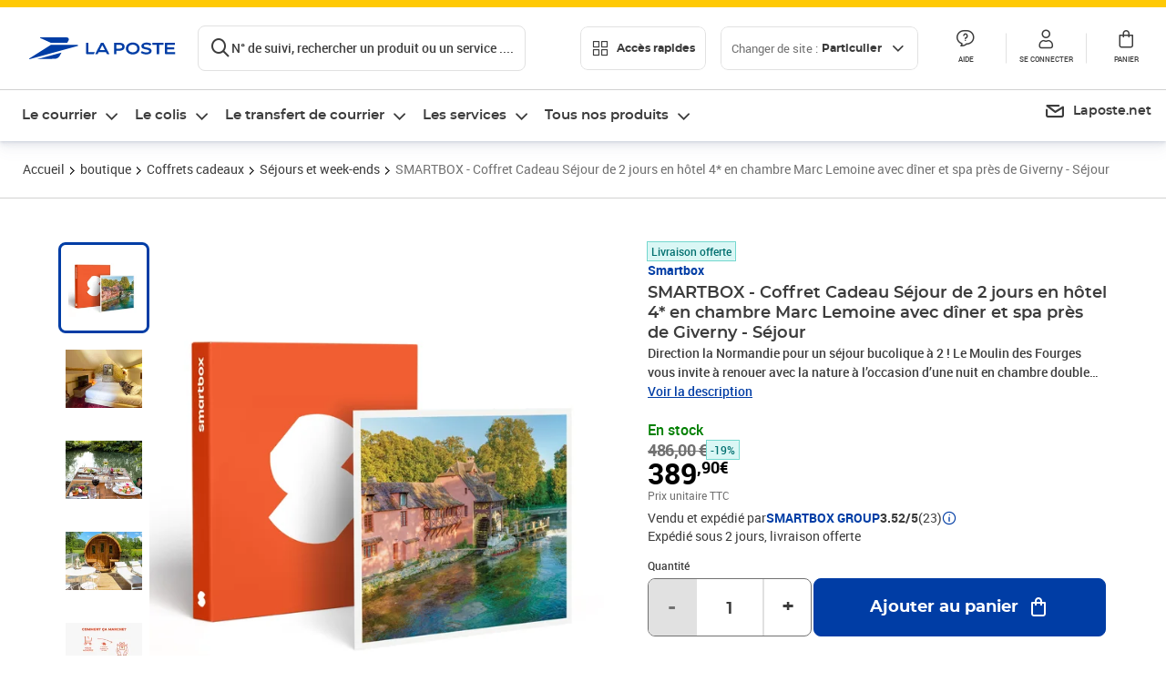

--- FILE ---
content_type: application/javascript; charset=UTF-8
request_url: https://www.laposte.fr/ecom/_nuxt/e3872c9.modern.js
body_size: 6072
content:
(window.webpackJsonp=window.webpackJsonp||[]).push([[1],{1475:function(e,n,t){"use strict";Object.defineProperty(n,"__esModule",{value:!0}),n.debounce=void 0;n.debounce=(e,n)=>{let t;return function(...o){clearTimeout(t),t=window.setTimeout((()=>{e.apply(void 0,o)}),n)}}},1480:function(e,n,t){"use strict";Object.defineProperty(n,"__esModule",{value:!0}),n.deepMerge=void 0;n.deepMerge=(e,t)=>{const o=Object.assign({},e);for(const r in t)if(Object.prototype.hasOwnProperty.call(t,r)){const d=Object.prototype.hasOwnProperty.call(e,r);d&&Array.isArray(e[r])&&Array.isArray(t[r])?o[r]=[...e[r],...t[r]]:d&&"object"==typeof e[r]&&"object"==typeof t[r]?o[r]=(0,n.deepMerge)(e[r],t[r]):o[r]=t[r]}return o}},1481:function(e,n,t){"use strict";Object.defineProperty(n,"__esModule",{value:!0}),n.isNumber=void 0;n.isNumber=e=>("number"==typeof e||e instanceof Number)&&!Number.isNaN(e)},32:function(e,n,t){"use strict";(function(e){function t(e){const n={0:["°","₀","۰","０"],1:["¹","₁","۱","１"],2:["²","₂","۲","２"],3:["³","₃","۳","３"],4:["⁴","₄","۴","٤","４"],5:["⁵","₅","۵","٥","５"],6:["⁶","₆","۶","٦","６"],7:["⁷","₇","۷","７"],8:["⁸","₈","۸","８"],9:["⁹","₉","۹","９"],a:["à","á","ả","ã","ạ","ă","ắ","ằ","ẳ","ẵ","ặ","â","ấ","ầ","ẩ","ẫ","ậ","ā","ą","å","α","ά","ἀ","ἁ","ἂ","ἃ","ἄ","ἅ","ἆ","ἇ","ᾀ","ᾁ","ᾂ","ᾃ","ᾄ","ᾅ","ᾆ","ᾇ","ὰ","ά","ᾰ","ᾱ","ᾲ","ᾳ","ᾴ","ᾶ","ᾷ","а","أ","အ","ာ","ါ","ǻ","ǎ","ª","ა","अ","ا","ａ","ä"],b:["б","β","ب","ဗ","ბ","ｂ"],c:["ç","ć","č","ĉ","ċ","ｃ"],d:["ď","ð","đ","ƌ","ȡ","ɖ","ɗ","ᵭ","ᶁ","ᶑ","д","δ","د","ض","ဍ","ဒ","დ","ｄ"],e:["é","è","ẻ","ẽ","ẹ","ê","ế","ề","ể","ễ","ệ","ë","ē","ę","ě","ĕ","ė","ε","έ","ἐ","ἑ","ἒ","ἓ","ἔ","ἕ","ὲ","έ","е","ё","э","є","ə","ဧ","ေ","ဲ","ე","ए","إ","ئ","ｅ"],f:["ф","φ","ف","ƒ","ფ","ｆ"],g:["ĝ","ğ","ġ","ģ","г","ґ","γ","ဂ","გ","گ","ｇ"],h:["ĥ","ħ","η","ή","ح","ه","ဟ","ှ","ჰ","ｈ"],i:["í","ì","ỉ","ĩ","ị","î","ï","ī","ĭ","į","ı","ι","ί","ϊ","ΐ","ἰ","ἱ","ἲ","ἳ","ἴ","ἵ","ἶ","ἷ","ὶ","ί","ῐ","ῑ","ῒ","ΐ","ῖ","ῗ","і","ї","и","ဣ","ိ","ီ","ည်","ǐ","ი","इ","ی","ｉ"],j:["ĵ","ј","Ј","ჯ","ج","ｊ"],k:["ķ","ĸ","к","κ","Ķ","ق","ك","က","კ","ქ","ک","ｋ"],l:["ł","ľ","ĺ","ļ","ŀ","л","λ","ل","လ","ლ","ｌ"],m:["м","μ","م","မ","მ","ｍ"],n:["ñ","ń","ň","ņ","ŉ","ŋ","ν","н","ن","န","ნ","ｎ"],o:["ó","ò","ỏ","õ","ọ","ô","ố","ồ","ổ","ỗ","ộ","ơ","ớ","ờ","ở","ỡ","ợ","ø","ō","ő","ŏ","ο","ὀ","ὁ","ὂ","ὃ","ὄ","ὅ","ὸ","ό","о","و","θ","ို","ǒ","ǿ","º","ო","ओ","ｏ","ö"],p:["п","π","ပ","პ","پ","ｐ"],q:["ყ","ｑ"],r:["ŕ","ř","ŗ","р","ρ","ر","რ","ｒ"],s:["ś","š","ş","с","σ","ș","ς","س","ص","စ","ſ","ს","ｓ"],t:["ť","ţ","т","τ","ț","ت","ط","ဋ","တ","ŧ","თ","ტ","ｔ"],u:["ú","ù","ủ","ũ","ụ","ư","ứ","ừ","ử","ữ","ự","û","ū","ů","ű","ŭ","ų","µ","у","ဉ","ု","ူ","ǔ","ǖ","ǘ","ǚ","ǜ","უ","उ","ｕ","ў","ü"],v:["в","ვ","ϐ","ｖ"],w:["ŵ","ω","ώ","ဝ","ွ","ｗ"],x:["χ","ξ","ｘ"],y:["ý","ỳ","ỷ","ỹ","ỵ","ÿ","ŷ","й","ы","υ","ϋ","ύ","ΰ","ي","ယ","ｙ"],z:["ź","ž","ż","з","ζ","ز","ဇ","ზ","ｚ"],aa:["ع","आ","آ"],ae:["æ","ǽ"],ai:["ऐ"],ch:["ч","ჩ","ჭ","چ"],dj:["ђ","đ"],dz:["џ","ძ"],ei:["ऍ"],gh:["غ","ღ"],ii:["ई"],ij:["ĳ"],kh:["х","خ","ხ"],lj:["љ"],nj:["њ"],oe:["ö","œ","ؤ"],oi:["ऑ"],oii:["ऒ"],ps:["ψ"],sh:["ш","შ","ش"],shch:["щ"],ss:["ß"],sx:["ŝ"],th:["þ","ϑ","ث","ذ","ظ"],ts:["ц","ც","წ"],ue:["ü"],uu:["ऊ"],ya:["я"],yu:["ю"],zh:["ж","ჟ","ژ"],"(c)":["©"],"(r)":["®"],"(a)":["@"],A:["Á","À","Ả","Ã","Ạ","Ă","Ắ","Ằ","Ẳ","Ẵ","Ặ","Â","Ấ","Ầ","Ẩ","Ẫ","Ậ","Å","Ā","Ą","Α","Ά","Ἀ","Ἁ","Ἂ","Ἃ","Ἄ","Ἅ","Ἆ","Ἇ","ᾈ","ᾉ","ᾊ","ᾋ","ᾌ","ᾍ","ᾎ","ᾏ","Ᾰ","Ᾱ","Ὰ","Ά","ᾼ","А","Ǻ","Ǎ","Ａ","Ä"],B:["Б","Β","ब","Ｂ"],C:["Ç","Ć","Č","Ĉ","Ċ","Ｃ"],D:["Ď","Ð","Đ","Ɖ","Ɗ","Ƌ","ᴅ","ᴆ","Д","Δ","Ｄ"],E:["É","È","Ẻ","Ẽ","Ẹ","Ê","Ế","Ề","Ể","Ễ","Ệ","Ë","Ē","Ę","Ě","Ĕ","Ė","Ε","Έ","Ἐ","Ἑ","Ἒ","Ἓ","Ἔ","Ἕ","Έ","Ὲ","Е","Ё","Э","Є","Ə","Ｅ"],F:["Ф","Φ","Ｆ"],G:["Ğ","Ġ","Ģ","Г","Ґ","Γ","Ｇ"],H:["Η","Ή","Ħ","Ｈ"],I:["Í","Ì","Ỉ","Ĩ","Ị","Î","Ï","Ī","Ĭ","Į","İ","Ι","Ί","Ϊ","Ἰ","Ἱ","Ἳ","Ἴ","Ἵ","Ἶ","Ἷ","Ῐ","Ῑ","Ὶ","Ί","И","І","Ї","Ǐ","ϒ","Ｉ"],J:["Ｊ"],K:["К","Κ","Ｋ"],L:["Ĺ","Ł","Л","Λ","Ļ","Ľ","Ŀ","ल","Ｌ"],M:["М","Μ","Ｍ"],N:["Ń","Ñ","Ň","Ņ","Ŋ","Н","Ν","Ｎ"],O:["Ó","Ò","Ỏ","Õ","Ọ","Ô","Ố","Ồ","Ổ","Ỗ","Ộ","Ơ","Ớ","Ờ","Ở","Ỡ","Ợ","Ø","Ō","Ő","Ŏ","Ο","Ό","Ὀ","Ὁ","Ὂ","Ὃ","Ὄ","Ὅ","Ὸ","Ό","О","Θ","Ө","Ǒ","Ǿ","Ｏ","Ö"],P:["П","Π","Ｐ"],Q:["Ｑ"],R:["Ř","Ŕ","Р","Ρ","Ŗ","Ｒ"],S:["Ş","Ŝ","Ș","Š","Ś","С","Σ","Ｓ"],T:["Ť","Ţ","Ŧ","Ț","Т","Τ","Ｔ"],U:["Ú","Ù","Ủ","Ũ","Ụ","Ư","Ứ","Ừ","Ử","Ữ","Ự","Û","Ū","Ů","Ű","Ŭ","Ų","У","Ǔ","Ǖ","Ǘ","Ǚ","Ǜ","Ｕ","Ў","Ü"],V:["В","Ｖ"],W:["Ω","Ώ","Ŵ","Ｗ"],X:["Χ","Ξ","Ｘ"],Y:["Ý","Ỳ","Ỷ","Ỹ","Ỵ","Ÿ","Ῠ","Ῡ","Ὺ","Ύ","Ы","Й","Υ","Ϋ","Ŷ","Ｙ"],Z:["Ź","Ž","Ż","З","Ζ","Ｚ"],AE:["Æ","Ǽ"],Ch:["Ч"],Dj:["Ђ"],Dz:["Џ"],Gx:["Ĝ"],Hx:["Ĥ"],Ij:["Ĳ"],Jx:["Ĵ"],Kh:["Х"],Lj:["Љ"],Nj:["Њ"],Oe:["Œ"],Ps:["Ψ"],Sh:["Ш"],Shch:["Щ"],Ss:["ẞ"],Th:["Þ"],Ts:["Ц"],Ya:["Я"],Yu:["Ю"],Zh:["Ж"]};return Object.keys(n).forEach((t=>{n[t].forEach((s=>{e=e.replace(new RegExp(s,"g"),t)}))})),e}Object.defineProperty(n,"__esModule",{value:!0}),n.formatBytes=n.pluralize=n.numberToString=n.stringToNumber=n.capitalize=n.base64Decode=n.base64Encode=n.stringToBoolean=n.withoutSpecialNumber=n.withoutSpecial=n.toSnakeCase=n.slugify=n.removeAccents=void 0,n.removeAccents=t;n.slugify=e=>{let data=null!=e?e:"";return data=t(data),data=data.toString().toLowerCase().replace(/\//g,"-ou-").replace(/[^a-z0-9 -]/g,"").replace(/^\s+|\s+$/g,"").replace(/\s+/g,"-").replace(/_/g,"-").replace(/-+/g,"-").replace(/^-*|-*$/g,""),data};n.toSnakeCase=e=>{let data=null!=e?e:"";return data=t(data),data=data.toLowerCase().trim().replace(/\s|-/g,"_").replace(/[^a-z0-9_]/g,""),data};n.withoutSpecial=e=>/^[0-9a-z-' \u00E0-\u00FC]*$/i.test(e);n.withoutSpecialNumber=e=>/^[a-z-' \u00E0-\u00FC]*$/i.test(e);n.stringToBoolean=e=>"true"===e;n.base64Encode=data=>e.from(data,"utf-8").toString("base64");n.base64Decode=data=>e.from(data,"base64").toString("utf-8");n.capitalize=e=>e?e[0].toUpperCase()+e.slice(1):"";n.stringToNumber=e=>Number(e.replace(",",".").replace(/\s/g,""));n.numberToString=e=>String(e).replace(".",",");n.pluralize=(e,n,t="s")=>{const o=n.replace(/\s+/g," ").trim().split(" ").map((n=>`${n}${e>1?t:""}`)).join(" ");return`${e} ${o}`};n.formatBytes=(e,n=2)=>{if(0===e)return{size:0,unit:"Octets"};const t=n<0?0:n,i=Math.floor(Math.log(e)/Math.log(1e3));return{size:parseFloat((e/Math.pow(1e3,i)).toFixed(t)),unit:["Octets","Ko","Mo","Go","To","Po","Eo","Zo","Yo"][i]}}}).call(this,t(9).Buffer)},404:function(e,n,t){"use strict";var o=this&&this.__importDefault||function(e){return e&&e.__esModule?e:{default:e}};Object.defineProperty(n,"__esModule",{value:!0}),n.getNextValidDate=n.isHoliday=n.getHolidaysDates=n.checkIsMajor=n.date=void 0;const r=o(t(142)),d=o(t(234)),l=o(t(235)),c=o(t(236)),m=o(t(237)),L=o(t(182)),f=o(t(238));t(183),r.default.extend(d.default),r.default.extend(l.default),r.default.extend(c.default),r.default.extend(m.default),r.default.extend(L.default),r.default.extend(f.default),r.default.locale("fr");n.date=(e,n)=>{let t=null;return t=e?(0,r.default)(e,n):(0,r.default)(),t.tz("Europe/Paris")};n.checkIsMajor=e=>{const t=(0,n.date)().format("YYYY-MM-DD"),o=(0,n.date)(e,"DD/MM/YYYY").format("YYYY-MM-DD"),r=(0,n.date)(t).diff(o,"year",!0);return!isNaN(r)&&r>=18};n.getHolidaysDates=()=>{try{return t(788)}catch(e){return{}}};n.isHoliday=e=>{const t=(0,r.default)(e).format("YYYY-MM-DD");return void 0!==(0,n.getHolidaysDates)()[t]};n.getNextValidDate=e=>{let t=(0,r.default)(e);for(;0===t.day()||(0,n.isHoliday)(t.format("YYYY-MM-DD"));)t=t.add(1,"day");return t}},706:function(e,n,t){"use strict";var o=this&&this.__createBinding||(Object.create?function(e,n,t,o){void 0===o&&(o=t),Object.defineProperty(e,o,{enumerable:!0,get:function(){return n[t]}})}:function(e,n,t,o){void 0===o&&(o=t),e[o]=n[t]}),r=this&&this.__setModuleDefault||(Object.create?function(e,n){Object.defineProperty(e,"default",{enumerable:!0,value:n})}:function(e,n){e.default=n}),d=this&&this.__importStar||function(e){if(e&&e.__esModule)return e;var n={};if(null!=e)for(var t in e)"default"!==t&&Object.prototype.hasOwnProperty.call(e,t)&&o(n,e,t);return r(n,e),n};Object.defineProperty(n,"__esModule",{value:!0}),n.isMobilePhoneInternational=n.isPhoneNumberInternational=n.isLandlinePhone=n.isMobilePhone=n.isFixNumber=n.isMobileFormat=void 0;const l=t(827),c=d(t(1463));n.isMobileFormat=e=>{const n=e.substring(0,2);return"06"===n||"07"===n};n.isFixNumber=e=>/^(01|02|03|04|05|08|09)/gi.test(e);const m={"fr-FR":/^(?:\+33|0)[1234589]\d{8}$/,"nl-BE":/^(?:\+32|0)[12356789]\d{7,8}$/};m["fr-BE"]=m["nl-BE"];const L={"fr-FR":/^(?!\s)(\+336|06|\+337|07)(\d{8})$/,"nl-BE":/^(?!\s)(\+324|04)(\d{8})$/};L["fr-BE"]=L["nl-BE"];const f=(e,n,t=["fr-FR","fr-BE"])=>t.some((t=>{if(Object.prototype.hasOwnProperty.call(n,t)){return n[t].test(e)}return!1}));n.isMobilePhone=(e,n=["fr-FR","fr-BE"])=>f(e,L,n);n.isLandlinePhone=(e,n=["fr-FR","fr-BE"])=>f(e,m,n);n.isPhoneNumberInternational=(e,n)=>!!e&&(0,l.isValidPhoneNumber)(e,n);n.isMobilePhoneInternational=(e,n)=>!!e&&c.isValidPhoneNumber(e,n)},788:function(e){e.exports=JSON.parse('{"2028-01-01":"1er janvier","2028-04-17":"Lundi de Pâques","2028-05-01":"1er mai","2028-05-08":"8 mai","2028-05-25":"Ascension","2028-06-05":"Lundi de Pentecôte","2028-07-14":"14 juillet","2028-08-15":"Assomption","2028-11-01":"Toussaint","2028-11-11":"11 novembre","2028-12-25":"Jour de Noël","2027-01-01":"1er janvier","2027-03-29":"Lundi de Pâques","2027-05-01":"1er mai","2027-05-06":"Ascension","2027-05-08":"8 mai","2027-05-17":"Lundi de Pentecôte","2027-07-14":"14 juillet","2027-08-15":"Assomption","2027-11-01":"Toussaint","2027-11-11":"11 novembre","2027-12-25":"Jour de Noël","2026-01-01":"1er janvier","2026-04-06":"Lundi de Pâques","2026-05-01":"1er mai","2026-05-08":"8 mai","2026-05-14":"Ascension","2026-05-25":"Lundi de Pentecôte","2026-07-14":"14 juillet","2026-08-15":"Assomption","2026-11-01":"Toussaint","2026-11-11":"11 novembre","2026-12-25":"Jour de Noël","2025-01-01":"1er janvier","2025-04-21":"Lundi de Pâques","2025-05-01":"1er mai","2025-05-08":"8 mai","2025-05-29":"Ascension","2025-06-09":"Lundi de Pentecôte","2025-07-14":"14 juillet","2025-08-15":"Assomption","2025-11-01":"Toussaint","2025-11-11":"11 novembre","2025-12-25":"Jour de Noël","2024-01-01":"1er janvier","2024-04-01":"Lundi de Pâques","2024-05-01":"1er mai","2024-05-08":"8 mai","2024-05-09":"Ascension","2024-05-20":"Lundi de Pentecôte","2024-07-14":"14 juillet","2024-08-15":"Assomption","2024-11-01":"Toussaint","2024-11-11":"11 novembre","2024-12-25":"Jour de Noël","2023-01-01":"1er janvier","2023-04-10":"Lundi de Pâques","2023-05-01":"1er mai","2023-05-08":"8 mai","2023-05-18":"Ascension","2023-05-29":"Lundi de Pentecôte","2023-07-14":"14 juillet","2023-08-15":"Assomption","2023-11-01":"Toussaint","2023-11-11":"11 novembre","2023-12-25":"Jour de Noël","2022-01-01":"1er janvier","2022-04-18":"Lundi de Pâques","2022-05-01":"1er mai","2022-05-08":"8 mai","2022-05-26":"Ascension","2022-06-06":"Lundi de Pentecôte","2022-07-14":"14 juillet","2022-08-15":"Assomption","2022-11-01":"Toussaint","2022-11-11":"11 novembre","2022-12-25":"Jour de Noël","2021-01-01":"1er janvier","2021-04-05":"Lundi de Pâques","2021-05-01":"1er mai","2021-05-08":"8 mai","2021-05-13":"Ascension","2021-05-24":"Lundi de Pentecôte","2021-07-14":"14 juillet","2021-08-15":"Assomption","2021-11-01":"Toussaint","2021-11-11":"11 novembre","2021-12-25":"Jour de Noël","2020-01-01":"1er janvier","2020-04-13":"Lundi de Pâques","2020-05-01":"1er mai","2020-05-08":"8 mai","2020-05-21":"Ascension","2020-06-01":"Lundi de Pentecôte","2020-07-14":"14 juillet","2020-08-15":"Assomption","2020-11-01":"Toussaint","2020-11-11":"11 novembre","2020-12-25":"Jour de Noël","2019-01-01":"1er janvier","2019-04-22":"Lundi de Pâques","2019-05-01":"1er mai","2019-05-08":"8 mai","2019-05-30":"Ascension","2019-06-10":"Lundi de Pentecôte","2019-07-14":"14 juillet","2019-08-15":"Assomption","2019-11-01":"Toussaint","2019-11-11":"11 novembre","2019-12-25":"Jour de Noël","2018-01-01":"1er janvier","2018-04-02":"Lundi de Pâques","2018-05-01":"1er mai","2018-05-08":"8 mai","2018-05-10":"Ascension","2018-05-21":"Lundi de Pentecôte","2018-07-14":"14 juillet","2018-08-15":"Assomption","2018-11-01":"Toussaint","2018-11-11":"11 novembre","2018-12-25":"Jour de Noël","2017-01-01":"1er janvier","2017-04-17":"Lundi de Pâques","2017-05-01":"1er mai","2017-05-08":"8 mai","2017-05-25":"Ascension","2017-06-05":"Lundi de Pentecôte","2017-07-14":"14 juillet","2017-08-15":"Assomption","2017-11-01":"Toussaint","2017-11-11":"11 novembre","2017-12-25":"Jour de Noël","2016-01-01":"1er janvier","2016-03-28":"Lundi de Pâques","2016-05-01":"1er mai","2016-05-05":"Ascension","2016-05-08":"8 mai","2016-05-16":"Lundi de Pentecôte","2016-07-14":"14 juillet","2016-08-15":"Assomption","2016-11-01":"Toussaint","2016-11-11":"11 novembre","2016-12-25":"Jour de Noël","2015-01-01":"1er janvier","2015-04-06":"Lundi de Pâques","2015-05-01":"1er mai","2015-05-08":"8 mai","2015-05-14":"Ascension","2015-05-25":"Lundi de Pentecôte","2015-07-14":"14 juillet","2015-08-15":"Assomption","2015-11-01":"Toussaint","2015-11-11":"11 novembre","2015-12-25":"Jour de Noël","2014-01-01":"1er janvier","2014-04-21":"Lundi de Pâques","2014-05-01":"1er mai","2014-05-08":"8 mai","2014-05-29":"Ascension","2014-06-09":"Lundi de Pentecôte","2014-07-14":"14 juillet","2014-08-15":"Assomption","2014-11-01":"Toussaint","2014-11-11":"11 novembre","2014-12-25":"Jour de Noël","2013-01-01":"1er janvier","2013-04-01":"Lundi de Pâques","2013-05-01":"1er mai","2013-05-08":"8 mai","2013-05-09":"Ascension","2013-05-20":"Lundi de Pentecôte","2013-07-14":"14 juillet","2013-08-15":"Assomption","2013-11-01":"Toussaint","2013-11-11":"11 novembre","2013-12-25":"Jour de Noël","2012-01-01":"1er janvier","2012-04-09":"Lundi de Pâques","2012-05-01":"1er mai","2012-05-08":"8 mai","2012-05-17":"Ascension","2012-05-28":"Lundi de Pentecôte","2012-07-14":"14 juillet","2012-08-15":"Assomption","2012-11-01":"Toussaint","2012-11-11":"11 novembre","2012-12-25":"Jour de Noël","2011-01-01":"1er janvier","2011-04-25":"Lundi de Pâques","2011-05-01":"1er mai","2011-05-08":"8 mai","2011-06-02":"Ascension","2011-06-13":"Lundi de Pentecôte","2011-07-14":"14 juillet","2011-08-15":"Assomption","2011-11-01":"Toussaint","2011-11-11":"11 novembre","2011-12-25":"Jour de Noël","2010-01-01":"1er janvier","2010-04-05":"Lundi de Pâques","2010-05-01":"1er mai","2010-05-08":"8 mai","2010-05-13":"Ascension","2010-05-24":"Lundi de Pentecôte","2010-07-14":"14 juillet","2010-08-15":"Assomption","2010-11-01":"Toussaint","2010-11-11":"11 novembre","2010-12-25":"Jour de Noël","2009-01-01":"1er janvier","2009-04-13":"Lundi de Pâques","2009-05-01":"1er mai","2009-05-08":"8 mai","2009-05-21":"Ascension","2009-06-01":"Lundi de Pentecôte","2009-07-14":"14 juillet","2009-08-15":"Assomption","2009-11-01":"Toussaint","2009-11-11":"11 novembre","2009-12-25":"Jour de Noël","2008-01-01":"1er janvier","2008-03-24":"Lundi de Pâques","2008-05-01":"Ascension","2008-05-08":"8 mai","2008-05-12":"Lundi de Pentecôte","2008-07-14":"14 juillet","2008-08-15":"Assomption","2008-11-01":"Toussaint","2008-11-11":"11 novembre","2008-12-25":"Jour de Noël","2007-01-01":"1er janvier","2007-04-09":"Lundi de Pâques","2007-05-01":"1er mai","2007-05-08":"8 mai","2007-05-17":"Ascension","2007-05-28":"Lundi de Pentecôte","2007-07-14":"14 juillet","2007-08-15":"Assomption","2007-11-01":"Toussaint","2007-11-11":"11 novembre","2007-12-25":"Jour de Noël","2006-01-01":"1er janvier","2006-04-17":"Lundi de Pâques","2006-05-01":"1er mai","2006-05-08":"8 mai","2006-05-25":"Ascension","2006-06-05":"Lundi de Pentecôte","2006-07-14":"14 juillet","2006-08-15":"Assomption","2006-11-01":"Toussaint","2006-11-11":"11 novembre","2006-12-25":"Jour de Noël","2005-01-01":"1er janvier","2005-03-28":"Lundi de Pâques","2005-05-01":"1er mai","2005-05-05":"Ascension","2005-05-08":"8 mai","2005-05-16":"Lundi de Pentecôte","2005-07-14":"14 juillet","2005-08-15":"Assomption","2005-11-01":"Toussaint","2005-11-11":"11 novembre","2005-12-25":"Jour de Noël","2004-01-01":"1er janvier","2004-04-12":"Lundi de Pâques","2004-05-01":"1er mai","2004-05-08":"8 mai","2004-05-20":"Ascension","2004-05-31":"Lundi de Pentecôte","2004-07-14":"14 juillet","2004-08-15":"Assomption","2004-11-01":"Toussaint","2004-11-11":"11 novembre","2004-12-25":"Jour de Noël","2003-01-01":"1er janvier","2003-04-21":"Lundi de Pâques","2003-05-01":"1er mai","2003-05-08":"8 mai","2003-05-29":"Ascension","2003-06-09":"Lundi de Pentecôte","2003-07-14":"14 juillet","2003-08-15":"Assomption","2003-11-01":"Toussaint","2003-11-11":"11 novembre","2003-12-25":"Jour de Noël"}')},828:function(e,n,t){"use strict";Object.defineProperty(n,"__esModule",{value:!0}),n.isValidZipCode=n.isValidAddressFormat=void 0;const o={LINE1:{B2C:({minLength:e=1,maxLength:n=38})=>new RegExp(`^(?!('|-|\\.|\\s).*)(?!.*(-{2,}|'{2,}|\\s{2,}|\\.{2,}))(?!.*(-|'|\\.|\\s)$)[a-zA-ZÀ-ÿ-'\\s.]{${e},${n}}$`),B2B:({minLength:e=1,maxLength:n=38})=>new RegExp(`^(?!('|-|\\s).*)(?!.*(-{2,}|'{2,}|\\s{2,}|\\/{2,}|%{2,}|&{2,}|\\.{2,}))(?!.*(-|'|\\s)$)[a-zA-Z0-9À-ÿ-'\\s\\/&%.]{${e},${n}}$`)},LINE2:{B2C:({minLength:e=0,maxLength:n=38})=>new RegExp(`^(?!('|-|\\s).*)(?!.*(-{2,}|'{2,}|\\s{2,}|\\/{2,}|%{2,}|&{2,}|\\.{2,}|@{2,}))(?!.*(-|'|\\s)$)[a-zA-Z0-9À-ÿ-'\\s\\/&%.@]{${e},${n}}$`),B2B:({minLength:e=0,maxLength:n=38})=>new RegExp(`^(?!('|-|\\s).*)(?!.*(-{2,}|'{2,}|\\s{2,}|\\/{2,}|%{2,}|&{2,}|\\.{2,}))(?!.*(-|'|\\s)$)[a-zA-Z0-9À-ÿ-'\\s\\/&%.]{${e},${n}}$`)},LINE3:{B2C:({minLength:e=0,maxLength:n=38})=>new RegExp(`^(?!('|-|\\s).*)(?!.*(-{2,}|'{2,}|\\s{2,}|\\/{2,}|%{2,}|&{2,}|\\.{2,}|@{2,}))(?!.*(-|'|\\s)$)[a-zA-Z0-9À-ÿ-'\\s\\/&%.@]{${e},${n}}$`)},LINE4:{B2C:({minLength:e=2,maxLength:n=38})=>new RegExp(`^(?!('|’|-|\\s|\\.).*)(?!.*(-{2,}|'{2,}|’{2,}|\\.{2,}|\\s{2,}))(?!.*(-|'|’|\\s)$)[a-zA-Z0-9À-ÿ-'\\s.’œ]{${e},${n}}$`)},LINE5:{B2C:({minLength:e=0,maxLength:n=38})=>new RegExp(`^(?!('|’|-|\\s|\\.).*)(?!.*(-{2,}|'{2,}|’{2,}|\\.{2,}|\\s{2,}))(?!.*(-|'|’|\\s)$)[a-zA-Z0-9À-ÿ-'\\s.’œ]{${e},${n}}$`)},LINE6:{B2C:({minLength:e=0,maxLength:n=38})=>new RegExp(`^(?!('|-|\\s).*)(?!.*(-{2,}|'{2,}|\\s{2,}))(?!.*(-|'|\\s)$)[A-Z0-9ÀÂÄÈÉÊËÎÏÔŒÙÛÜŸÇ,'-\\s]{${e},${n}}$`)},LOCALITY:{B2C:()=>/^(?!('|’|-|\s).*)(?!.*(-{2,}|'{2,}|’{2,}|\s{2,}))(?!.*(-|'|’|\s)$)[a-zA-Z0-9À-ÿ-'\s’œ]*$/}};o.LINE3.B2B=o.LINE3.B2C,o.LINE4.B2B=o.LINE4.B2C,o.LINE5.B2B=o.LINE5.B2C,o.LINE6.B2B=o.LINE6.B2C,o.LOCALITY.B2B=o.LOCALITY.B2C;n.isValidAddressFormat=(e,n,t=!1,r={})=>t?o[n].B2B(r).test(e):o[n].B2C(r).test(e);n.isValidZipCode=(e,n)=>n?/^[0-9]{5}$/.test(e):/^(?=[0-9a-zA-Z]*[0-9a-zA-Z*$\s^¨%`+=;?_@#&£€,'.-][0-9a-zA-Z]*$)[0-9a-zA-Z*$\s^¨%`+=;?_@#&£€,'.-]+$/.test(e)}}]);